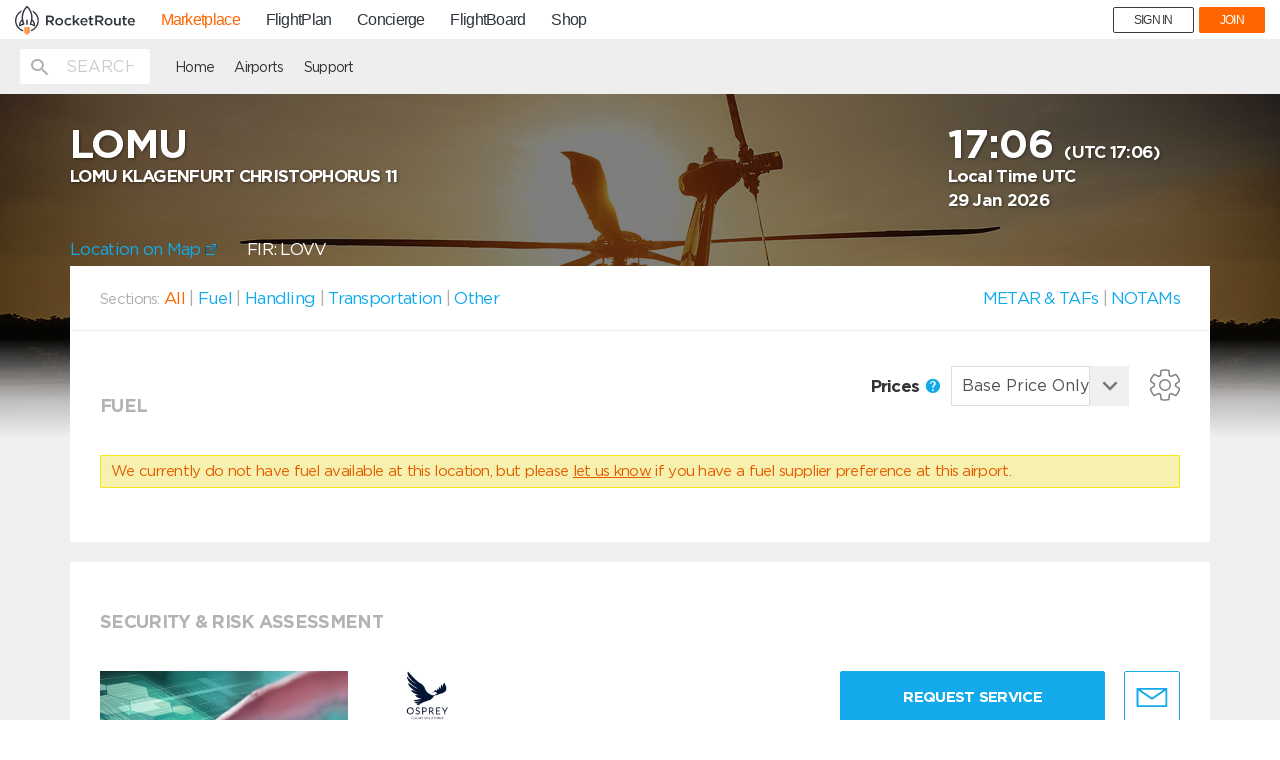

--- FILE ---
content_type: text/html
request_url: https://mp.rocketroute.com/js/templates/parts/add-avfuel-account.tmpl.html
body_size: 1018
content:
<div class="alert"
     ng-class="{'alert-success' : cardMailSent, 'alert-danger' : !cardMailSent}"
     ng-if="cardEmailMessage">
    {{cardEmailMessage}}
</div>

<div class="add-bp-wrapper"
     ng-class="{hide:user && commonServices.isAccountAdded('Avfuel', user.accounts) && !addAccSuccess, hideHeader: addAccSuccess}"
     ng-controller="avFuelCtrl as avFuelAcc">
    <div class="add-bp-acc avfuel">
        <a href="#"
           class="plus-btn plus-icon"
           ng-click="addBpAccount()"
           ng-class="{'arrow-icon': bpSection}">
        </a>
        <a href="#"
           class="add-bp-link"
           ng-click="addBpAccount()">
            <span class="underlined">
                <span ng-hide="bpSection"></span>Connect with AvFuel
            </span>
        </a>
        <img src="/dist/img/logos/Avfuel-logo.png" alt="AvFuel logo">
        <span class="connected-bp-acc" ng-show="addAccSuccess">{{config.login}}</span>
    </div>

    <div class="bp-section" ng-hide="!bpSection">
        <div class="account-check"
             ng-hide="accValidation"
             event-enter="validationStep()">
            <p>Please log in to your <strong>AvFuel account</strong> to see the price,
                or create a new one on AvFuel  website. </p>

            <div class="form-group avfuel">
                <input type="text"
                       class="form-control"
                       ng-class="{'invalid-field': showBpErrorMessages || notExisting}"
                       name="login"
                       ng-model="config.login"
                       placeholder="AvFuel Username">
                <input type="password"
                       class="form-control"
                       ng-class="{'invalid-field': showBpErrorMessages || notExisting}"
                       name="password"
                       ng-model="config.password"
                       placeholder="AvFuel Password">

                <span ng-if="showBpErrorMessages || !config.login || !config.password" class="validation-message">
                    <strong ng-show="!config.login || !config.password || notExisting">
                        Username and Password do not match
                    </strong>
                </span>
            </div>

            <div class="button-groupe">
                <a href="#"
                   class="btn btn-primary "
                   ng-click="validationStep()"
                   ng-class="{spining: addBpSpinner, disabled: !config.login || !config.password}">
                    Connect
                    <span ng-include="'/js/templates/parts/spinner.svg'"></span>
                </a>
                <a target="_blank" href="http://www.avfuel.com/ProApplication"
                   class="btn btn-orange">
                    Create Account
                </a>
            </div>
            <p class="center-text">Visit <a target="_blank" href="https://www.avfuel.com/">www.avfuel.com</a> to manage your account.</p>

        </div>

        <div class="account-added"
             ng-show="addAccSuccess">
            <h3>Your AvFuel Account has been successfully connected.</h3>
            <p>Now you can request fuel with AvFuel.</p>
            <div class="action">
                <a href="#"
                   class="btn btn-primary"
                   ng-click="FUNC.closeModal('#connect-bp')">
                    <span class="button-text">Ok, Got it</span>
                </a>
            </div>
        </div>
    </div>
</div>
